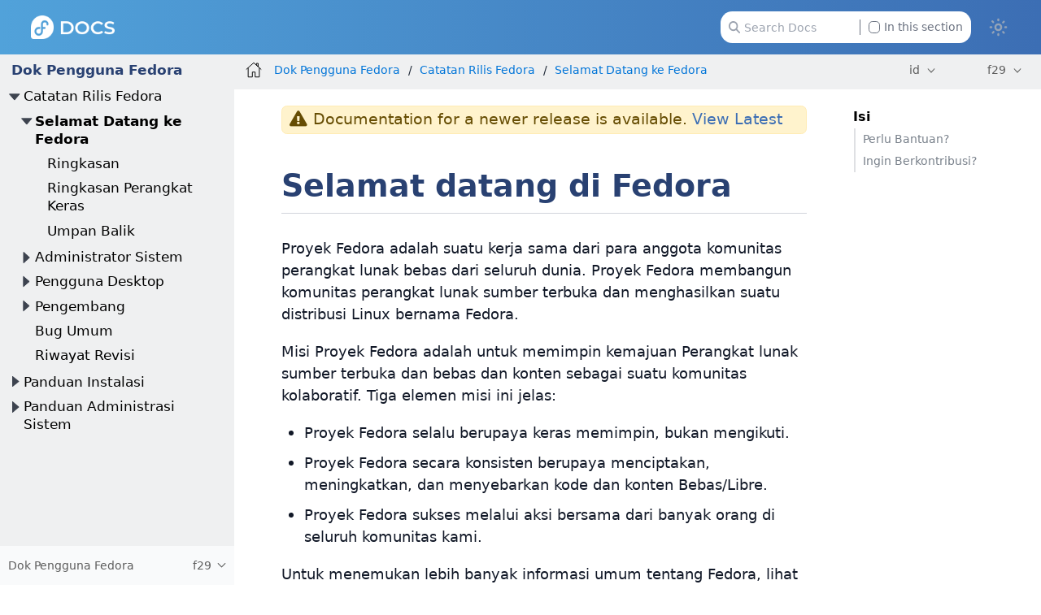

--- FILE ---
content_type: text/html
request_url: https://docs.stg.fedoraproject.org/id/fedora/f29/release-notes/welcome/Welcome/
body_size: 8753
content:
<!DOCTYPE html>
<html lang="en">
  <head>
    <meta charset="utf-8">
    <meta name="viewport" content="width=device-width, initial-scale=1.0">
    <title>Selamat datang di Fedora :: Fedora Docs Staging</title>
    <link rel="canonical" href="https://docs.stg.fedoraproject.org/en-US/fedora/f39/release-notes/welcome/Welcome/">
    <meta name="generator" content="Antora 3.1.14">
    <link rel="stylesheet" href="../../../../../_/css/site.css">
<link rel="stylesheet" href="https://use.fontawesome.com/releases/v5.6.3/css/all.css" integrity="sha384-UHRtZLI+pbxtHCWp1t77Bi1L4ZtiqrqD80Kn4Z8NTSRyMA2Fd33n5dQ8lWUE00s/" crossorigin="anonymous">
<link rel="stylesheet" href="../../../../../_/css/vendor/tabs.css">

<meta property="og:type" content="website">
<meta property="og:site_name" content="Fedora Docs Staging">
<meta property="og:title" content="[f29] Selamat datang di Fedora">

<meta property="og:description" content="Learn more about Fedora Linux, the Fedora Project & the Fedora Community.">
<meta property="og:image" content="https://docs.stg.fedoraproject.org/en-US/_/img/docs_logo.png">

    <script>if (localStorage.darkmode === 'true' || (!('darkmode' in localStorage) && window.matchMedia('(prefers-color-scheme: dark)').matches)) { document.documentElement.classList.add('dark');} else {document.documentElement.classList.remove('dark');}</script>
  </head>
  <body class="article dark:bg-fp-blue-darkest text-black dark:text-white">
<!-- Add any HTML code to show at the top of each page — like a banner to a survey, some announcement, etc. Leave this file empty to not show anything-->
<header class="header" role="banner">
  <nav class="fixed z-50 top-0 w-full bg-gradient-to-l from-fp-blue to-fp-blue-light dark:bg-none dark:bg-fp-blue-dark" style="">
    <div class="mx-auto px-2 sm:px-6 lg:px-8">
      <div class="relative flex h-14 items-center justify-between">
        <div
          class="flex flex-1 items-center justify-center sm:items-stretch sm:justify-start"
        >
          <div class="flex flex-shrink-0 items-center">
            <a href="https://docs.stg.fedoraproject.org/en-US">
              <img class="h-6 z-10 w-auto" src="../../../../../_/img/docs_logo_white.png">
            </a>
          </div>


	  <div class="hidden sm:ml-auto sm:block">
            <div class="flex space-x-4">


              <div id="search-field" class="relative inline-flex cursor-pointer items-center rounded px-4 text-xs text-gray-500 dark:text-gray-200">
                <svg class="absolute left-6 fill-gray-400 dark:fill-gray-400 h-3" xmlns="http://www.w3.org/2000/svg" viewBox="0 0 512 512"><!--! Font Awesome Pro 6.2.1 by @fontawesome - https://fontawesome.com License - https://fontawesome.com/license (Commercial License) Copyright 2022 Fonticons, Inc. --><path d="M416 208c0 45.9-14.9 88.3-40 122.7L502.6 457.4c12.5 12.5 12.5 32.8 0 45.3s-32.8 12.5-45.3 0L330.7 376c-34.4 25.2-76.8 40-122.7 40C93.1 416 0 322.9 0 208S93.1 0 208 0S416 93.1 416 208zM208 352c79.5 0 144-64.5 144-144s-64.5-144-144-144S64 128.5 64 208s64.5 144 144 144z"/></svg>
                <input id="search-input" class="pl-6 pr-28 h-8 w-64 rounded-xl dark:bg-black" type="text" placeholder="Search Docs">
                <label class="ml-2 absolute right-6 filter checkbox border-l border-gray-500 pl-2">
		 <input type="checkbox" class="appearance-none h-3 w-3 border border-gray-500 rounded bg-white dark:bg-black checked:bg-fp-blue-light checked:border-fp-blue-light dark:checked:bg-fp-blue dark:checked:border-fp-blue focus:outline-none transition duration-200 cursor-pointer my-0.5 mr-1 float-left" data-facet-filter="component:fedora"> In this section
                </label>
              </div>
            </div>
          </div>
	  <button type="button" id="themeSwitch" class="hidden sm:block stroke-white fill-white ">
	    <span class="dark:hidden">
	      <svg viewBox="0 0 24 24" fill="none" stroke-width="2" stroke-linecap="round" stroke-linejoin="round" class="w-6 h-6">
	        <path d="M15 12a3 3 0 1 1-6 0 3 3 0 0 1 6 0Z"></path>
		<path d="M12 4v1M17.66 6.344l-.828.828M20.005 12.004h-1M17.66 17.664l-.828-.828M12 20.01V19M6.34 17.664l.835-.836M3.995 12.004h1.01M6 6l.835.836"></path>
	      </svg>
	    </span>
	    <span class="hidden dark:inline">
	      <svg viewBox="0 0 512 512" class="w-4 h-4">
	        <path d="M421.6 379.9c-.6641 0-1.35 .0625-2.049 .1953c-11.24 2.143-22.37 3.17-33.32 3.17c-94.81 0-174.1-77.14-174.1-175.5c0-63.19 33.79-121.3 88.73-152.6c8.467-4.812 6.339-17.66-3.279-19.44c-11.2-2.078-29.53-3.746-40.9-3.746C132.3 31.1 32 132.2 32 256c0 123.6 100.1 224 223.8 224c69.04 0 132.1-31.45 173.8-82.93C435.3 389.1 429.1 379.9 421.6 379.9zM255.8 432C158.9 432 80 353 80 256c0-76.32 48.77-141.4 116.7-165.8C175.2 125 163.2 165.6 163.2 207.8c0 99.44 65.13 183.9 154.9 212.8C298.5 428.1 277.4 432 255.8 432z"/>
              </svg>
	    </span>
	  </button>
        </div>
      </div>
    </div>
  </nav>
</header>
<div class="body">
<div class="nav-container dark:text-gray-300 bg-fp-gray-lightest dark:bg-fp-blue-darker dark:border-r dark:border-gray-800" data-component="fedora" data-version="f29">
  <aside class="nav">
    <div class="panels">
<div class="nav-panel-menu is-active" data-panel="menu">
  <nav class="nav-menu">
    <h3 class="title text-fp-blue-dark dark:text-fp-blue font-bold"><a href="../../../">Dok Pengguna Fedora</a></h3>
<ul class="nav-list">
  <li class="nav-item" data-depth="0">
<ul class="nav-list">
  <li class="nav-item" data-depth="1">
    <button class="nav-item-toggle"></button>
    <a class="nav-link" href="../../">Catatan Rilis Fedora</a>
<ul class="nav-list">
  <li class="nav-item is-current-page" data-depth="2">
    <button class="nav-item-toggle"></button>
    <a class="nav-link" href="./">Selamat Datang ke Fedora</a>
<ul class="nav-list">
  <li class="nav-item" data-depth="3">
    <a class="nav-link" href="../Overview/">Ringkasan</a>
  </li>
  <li class="nav-item" data-depth="3">
    <a class="nav-link" href="../Hardware_Overview/">Ringkasan Perangkat Keras</a>
  </li>
  <li class="nav-item" data-depth="3">
    <a class="nav-link" href="../Feedback/">Umpan Balik</a>
  </li>
</ul>
  </li>
  <li class="nav-item" data-depth="2">
    <button class="nav-item-toggle"></button>
    <a class="nav-link" href="../../sysadmin/Sysadmins/">Administrator Sistem</a>
<ul class="nav-list">
  <li class="nav-item" data-depth="3">
    <a class="nav-link" href="../../sysadmin/Distribution/">Perubahan Seluruh Distribusi</a>
  </li>
  <li class="nav-item" data-depth="3">
    <a class="nav-link" href="../../sysadmin/Modularity/">Modularitas Add-On Fedora</a>
  </li>
  <li class="nav-item" data-depth="3">
    <a class="nav-link" href="../../sysadmin/Installation/">Instalasi</a>
  </li>
  <li class="nav-item" data-depth="3">
    <a class="nav-link" href="../../sysadmin/Security/">Keamanan</a>
  </li>
  <li class="nav-item" data-depth="3">
    <a class="nav-link" href="../../sysadmin/Automation/">Otomasi</a>
  </li>
  <li class="nav-item" data-depth="3">
    <a class="nav-link" href="../../sysadmin/Virtualization/">Virtualisasi</a>
  </li>
  <li class="nav-item" data-depth="3">
    <a class="nav-link" href="../../sysadmin/File_Servers/">Server File dan Pengontrol Domain</a>
  </li>
  <li class="nav-item" data-depth="3">
    <a class="nav-link" href="../../sysadmin/System_Utilities/">Utilitas Sistem</a>
  </li>
</ul>
  </li>
  <li class="nav-item" data-depth="2">
    <button class="nav-item-toggle"></button>
    <a class="nav-link" href="../../desktop/Desktop_index/">Pengguna Desktop</a>
<ul class="nav-list">
  <li class="nav-item" data-depth="3">
    <a class="nav-link" href="../../desktop/Desktop/">Pengguna Desktop</a>
  </li>
  <li class="nav-item" data-depth="3">
    <a class="nav-link" href="../../desktop/I18n/">Internasionalisasi</a>
  </li>
</ul>
  </li>
  <li class="nav-item" data-depth="2">
    <button class="nav-item-toggle"></button>
    <a class="nav-link" href="../../developers/Developers/">Pengembang</a>
<ul class="nav-list">
  <li class="nav-item" data-depth="3">
    <a class="nav-link" href="../../developers/Development_Tools/">Perkakas Pengembangan</a>
  </li>
  <li class="nav-item" data-depth="3">
    <a class="nav-link" href="../../developers/Development_C/">C</a>
  </li>
  <li class="nav-item" data-depth="3">
    <a class="nav-link" href="../../developers/Containers/">Container</a>
  </li>
  <li class="nav-item" data-depth="3">
    <a class="nav-link" href="../../developers/Development_Erlang/">Erlang</a>
  </li>
  <li class="nav-item" data-depth="3">
    <a class="nav-link" href="../../developers/Development_Go/">Go</a>
  </li>
  <li class="nav-item" data-depth="3">
    <a class="nav-link" href="../../developers/Development_Haskell/">Haskell</a>
  </li>
  <li class="nav-item" data-depth="3">
    <a class="nav-link" href="../../developers/Development_Python/">Python</a>
  </li>
  <li class="nav-item" data-depth="3">
    <a class="nav-link" href="../../developers/Development_Web/">Pengembangan Web</a>
  </li>
</ul>
  </li>
  <li class="nav-item" data-depth="2">
    <a class="nav-link" href="https://fedoraproject.org/wiki/Common_F29_bugs">Bug Umum</a>
  </li>
  <li class="nav-item" data-depth="2">
    <a class="nav-link" href="../../Revision_History/">Riwayat Revisi</a>
  </li>
</ul>
  </li>
</ul>
  </li>
  <li class="nav-item" data-depth="0">
<ul class="nav-list">
  <li class="nav-item" data-depth="1">
    <button class="nav-item-toggle"></button>
    <a class="nav-link" href="../../../install-guide/">Panduan Instalasi</a>
<ul class="nav-list">
  <li class="nav-item" data-depth="2">
    <a class="nav-link" href="../../../install-guide/Preface/">Pengantar</a>
  </li>
  <li class="nav-item" data-depth="2">
    <a class="nav-link" href="../../../install-guide/Introduction/">Introduksi</a>
  </li>
  <li class="nav-item" data-depth="2">
    <a class="nav-link" href="../../../install-guide/Downloading_Fedora/">Mengunduh Fedora</a>
  </li>
  <li class="nav-item" data-depth="2">
    <button class="nav-item-toggle"></button>
    <span class="nav-text">Memasang Fedora</span>
<ul class="nav-list">
  <li class="nav-item" data-depth="3">
    <a class="nav-link" href="../../../install-guide/install/Preparing_for_Installation/">Persiapan Instalasi</a>
  </li>
  <li class="nav-item" data-depth="3">
    <a class="nav-link" href="../../../install-guide/install/Booting_the_Installation/">Mem-boot Instalasi</a>
  </li>
  <li class="nav-item" data-depth="3">
    <a class="nav-link" href="../../../install-guide/install/Installing_Using_Anaconda/">Memasang Memakai Anaconda</a>
  </li>
  <li class="nav-item" data-depth="3">
    <a class="nav-link" href="../../../install-guide/install/After_Installation/">Pasca Instalasi</a>
  </li>
  <li class="nav-item" data-depth="3">
    <a class="nav-link" href="../../../install-guide/install/Troubleshooting/">Penelusuran Masalah</a>
  </li>
</ul>
  </li>
  <li class="nav-item" data-depth="2">
    <button class="nav-item-toggle"></button>
    <span class="nav-text">Opsi Instalasi Tingkat Lanjut</span>
<ul class="nav-list">
  <li class="nav-item" data-depth="3">
    <a class="nav-link" href="../../../install-guide/advanced/Boot_Options/">Opsi Boot</a>
  </li>
  <li class="nav-item" data-depth="3">
    <a class="nav-link" href="../../../install-guide/advanced/Kickstart_Installations/">Otomatisasi Instalasi dengan Kickstart</a>
  </li>
  <li class="nav-item" data-depth="3">
    <a class="nav-link" href="../../../install-guide/advanced/Network_based_Installations/">Menyiapkan Server Instalasi</a>
  </li>
  <li class="nav-item" data-depth="3">
    <a class="nav-link" href="../../../install-guide/advanced/VNC_Installations/">Instalasi Menggunakan VNC</a>
  </li>
  <li class="nav-item" data-depth="3">
    <a class="nav-link" href="../../../install-guide/advanced/Upgrading_Your_Current_System/">Meningkatkan Sistem Anda Saat Ini</a>
  </li>
</ul>
  </li>
  <li class="nav-item" data-depth="2">
    <button class="nav-item-toggle"></button>
    <span class="nav-text">Lampiran Teknis</span>
<ul class="nav-list">
  <li class="nav-item" data-depth="3">
    <a class="nav-link" href="../../../install-guide/appendixes/Kickstart_Syntax_Reference/">Referensi Sintaks Kickstart</a>
  </li>
  <li class="nav-item" data-depth="3">
    <a class="nav-link" href="../../../install-guide/appendixes/Disk_Partitions/">Pengenalan ke Partisi Disk</a>
  </li>
  <li class="nav-item" data-depth="3">
    <a class="nav-link" href="../../../install-guide/appendixes/Understanding_LVM/">Memahami LVM</a>
  </li>
</ul>
  </li>
  <li class="nav-item" data-depth="2">
    <a class="nav-link" href="../../../install-guide/Revision_History/">Riwayat Revisi</a>
  </li>
</ul>
  </li>
</ul>
  </li>
  <li class="nav-item" data-depth="0">
<ul class="nav-list">
  <li class="nav-item" data-depth="1">
    <button class="nav-item-toggle"></button>
    <a class="nav-link" href="../../../system-administrators-guide/">Panduan Administrasi Sistem</a>
<ul class="nav-list">
  <li class="nav-item" data-depth="2">
    <a class="nav-link" href="../../../system-administrators-guide/Preface/">Pengantar</a>
  </li>
  <li class="nav-item" data-depth="2">
    <button class="nav-item-toggle"></button>
    <span class="nav-text">Konfigurasi Sistem Dasar</span>
<ul class="nav-list">
  <li class="nav-item" data-depth="3">
    <a class="nav-link" href="../../../system-administrators-guide/basic-system-configuration/intro-basic-system-configuration/">Perkenalan</a>
  </li>
  <li class="nav-item" data-depth="3">
    <a class="nav-link" href="../../../system-administrators-guide/basic-system-configuration/Opening_GUI_Applications/">Membuka Aplikasi Grafis</a>
  </li>
  <li class="nav-item" data-depth="3">
    <a class="nav-link" href="../../../system-administrators-guide/basic-system-configuration/System_Locale_and_Keyboard_Configuration/">Sistem Lokal dan Pengaturan Papan Ketik</a>
  </li>
  <li class="nav-item" data-depth="3">
    <a class="nav-link" href="../../../system-administrators-guide/basic-system-configuration/Configuring_the_Date_and_Time/">Mengatur Tanggal dan Waktu</a>
  </li>
  <li class="nav-item" data-depth="3">
    <a class="nav-link" href="../../../system-administrators-guide/basic-system-configuration/Managing_Users_and_Groups/">Mengelola Pengguna dan Grup</a>
  </li>
  <li class="nav-item" data-depth="3">
    <a class="nav-link" href="../../../system-administrators-guide/basic-system-configuration/Gaining_Privileges/">Mendapatkan Hak Istimewa</a>
  </li>
</ul>
  </li>
  <li class="nav-item" data-depth="2">
    <button class="nav-item-toggle"></button>
    <span class="nav-text">Manajemen Paket</span>
<ul class="nav-list">
  <li class="nav-item" data-depth="3">
    <a class="nav-link" href="../../../system-administrators-guide/package-management/intro-package-management/">Pengantar</a>
  </li>
  <li class="nav-item" data-depth="3">
    <a class="nav-link" href="../../../system-administrators-guide/package-management/DNF/">DNF</a>
  </li>
  <li class="nav-item" data-depth="3">
    <a class="nav-link" href="../../../system-administrators-guide/package-management/rpm-ostree/">rpm-ostree</a>
  </li>
</ul>
  </li>
  <li class="nav-item" data-depth="2">
    <button class="nav-item-toggle"></button>
    <span class="nav-text">Layanan Infrastruktur</span>
<ul class="nav-list">
  <li class="nav-item" data-depth="3">
    <a class="nav-link" href="../../../system-administrators-guide/infrastructure-services/intro-infrastructure-services/">Pendahuluan</a>
  </li>
  <li class="nav-item" data-depth="3">
    <a class="nav-link" href="../../../system-administrators-guide/infrastructure-services/Services_and_Daemons/">Layanan dan Daemon</a>
  </li>
  <li class="nav-item" data-depth="3">
    <a class="nav-link" href="../../../system-administrators-guide/infrastructure-services/OpenSSH/">OpenSSH</a>
  </li>
  <li class="nav-item" data-depth="3">
    <a class="nav-link" href="../../../system-administrators-guide/infrastructure-services/TigerVNC/">TigerVNC</a>
  </li>
</ul>
  </li>
  <li class="nav-item" data-depth="2">
    <button class="nav-item-toggle"></button>
    <span class="nav-text">Server</span>
<ul class="nav-list">
  <li class="nav-item" data-depth="3">
    <a class="nav-link" href="../../../system-administrators-guide/servers/intro-servers/">Pengantar</a>
  </li>
  <li class="nav-item" data-depth="3">
    <a class="nav-link" href="../../../system-administrators-guide/servers/Web_Servers/">Server Web</a>
  </li>
  <li class="nav-item" data-depth="3">
    <a class="nav-link" href="../../../system-administrators-guide/servers/Mail_Servers/">Server Mail</a>
  </li>
  <li class="nav-item" data-depth="3">
    <a class="nav-link" href="../../../system-administrators-guide/servers/Directory_Servers/">Server Direktori</a>
  </li>
  <li class="nav-item" data-depth="3">
    <a class="nav-link" href="../../../system-administrators-guide/servers/File_and_Print_Servers/">Server Cetak dan Berkas</a>
  </li>
  <li class="nav-item" data-depth="3">
    <a class="nav-link" href="../../../system-administrators-guide/servers/Configuring_NTP_Using_the_chrony_Suite/">Mengatur NTP Menggunakan Suite chrony</a>
  </li>
  <li class="nav-item" data-depth="3">
    <a class="nav-link" href="../../../system-administrators-guide/servers/Configuring_NTP_Using_ntpd/">Mengatur NTP Menggunakan ntpd</a>
  </li>
  <li class="nav-item" data-depth="3">
    <a class="nav-link" href="../../../system-administrators-guide/servers/Configuring_PTP_Using_ptp4l/">Mengatur PTP Menggunakan ptp4l</a>
  </li>
</ul>
  </li>
  <li class="nav-item" data-depth="2">
    <button class="nav-item-toggle"></button>
    <span class="nav-text">Pemantauan dan Otomatisasi</span>
<ul class="nav-list">
  <li class="nav-item" data-depth="3">
    <a class="nav-link" href="../../../system-administrators-guide/monitoring-and-automation/intro-monitoring-and-automation/">Pengantar</a>
  </li>
  <li class="nav-item" data-depth="3">
    <a class="nav-link" href="../../../system-administrators-guide/monitoring-and-automation/System_Monitoring_Tools/">Alat Pemantauan Sistem</a>
  </li>
  <li class="nav-item" data-depth="3">
    <a class="nav-link" href="../../../system-administrators-guide/monitoring-and-automation/Viewing_and_Managing_Log_Files/">Melihat dan Mengelola Berkas Log</a>
  </li>
  <li class="nav-item" data-depth="3">
    <a class="nav-link" href="../../../system-administrators-guide/monitoring-and-automation/Automating_System_Tasks/">Otomatisasi Tugas Sistem</a>
  </li>
  <li class="nav-item" data-depth="3">
    <a class="nav-link" href="../../../system-administrators-guide/monitoring-and-automation/OProfile/">OProfile</a>
  </li>
</ul>
  </li>
  <li class="nav-item" data-depth="2">
    <button class="nav-item-toggle"></button>
    <span class="nav-text">Konfigurasi Driver, Kernel, dan Modul</span>
<ul class="nav-list">
  <li class="nav-item" data-depth="3">
    <a class="nav-link" href="../../../system-administrators-guide/kernel-module-driver-configuration/intro-kernel-module-driver-configuration/">Pengantar</a>
  </li>
  <li class="nav-item" data-depth="3">
    <a class="nav-link" href="../../../system-administrators-guide/kernel-module-driver-configuration/Working_with_the_GRUB_2_Boot_Loader/">Berkerja dengan GRUB 2 Boot Loader</a>
  </li>
  <li class="nav-item" data-depth="3">
    <a class="nav-link" href="../../../system-administrators-guide/kernel-module-driver-configuration/Manually_Upgrading_the_Kernel/">Meningkatkan Kernel Secara Manual</a>
  </li>
  <li class="nav-item" data-depth="3">
    <a class="nav-link" href="../../../system-administrators-guide/kernel-module-driver-configuration/Working_with_Kernel_Modules/">Bekerja dengan Modul Kernel</a>
  </li>
</ul>
  </li>
  <li class="nav-item" data-depth="2">
    <a class="nav-link" href="../../../system-administrators-guide/RPM/">RPM</a>
  </li>
  <li class="nav-item" data-depth="2">
    <a class="nav-link" href="../../../system-administrators-guide/Wayland/">Server Tampilan Wayland</a>
  </li>
  <li class="nav-item" data-depth="2">
    <a class="nav-link" href="../../../system-administrators-guide/Revision_History/">Riwayat Revisi</a>
  </li>
</ul>
  </li>
</ul>
  </li>
</ul>
  </nav>
</div>
<div class="nav-panel-explore bg-gray-50 dark:bg-fp-blue-darkest" data-panel="explore">
  <div class="context dark:border-t dark:border-gray-800">
    <span class="title">Dok Pengguna Fedora</span>
    <span class="version">f29</span>
  </div>
  <ul class="components bg-gray-100 dark:bg-fp-blue-darkest">
    <li class="component">
      <a class="title" href="../../../../../arm-sbc/">ARM Singe Board Computers</a>
    </li>
    <li class="component">
      <a class="title" href="../../../../../community/">Arsitektur Komunitas (CommArch)</a>
    </li>
    <li class="component">
      <a class="title" href="../../../../../cle/">Community Linux Engineering</a>
    </li>
    <li class="component">
      <a class="title" href="../../../../../defensive-coding/">Defensive Coding Guide</a>
    </li>
    <li class="component">
      <a class="title" href="../../../../../council/">Dewan Fedora</a>
    </li>
    <li class="component is-current">
      <a class="title" href="../../../../latest/">Dok Pengguna Fedora</a>
      <ul class="versions">
        <li class="version">
          <a href="../../../../rawhide/">rawhide</a>
        </li>
        <li class="version is-latest">
          <a href="../../../../latest/">f43</a>
        </li>
        <li class="version">
          <a href="../../../../f42/">f42</a>
        </li>
        <li class="version">
          <a href="../../../../f41/">f41</a>
        </li>
        <li class="version">
          <a href="../../../../f40/">f40</a>
        </li>
        <li class="version">
          <a href="../../../../f39/">f39</a>
        </li>
        <li class="version">
          <a href="../../../../f38/">f38</a>
        </li>
        <li class="version">
          <a href="../../../../f37/">f37</a>
        </li>
        <li class="version">
          <a href="../../../../f36/">f36</a>
        </li>
        <li class="version">
          <a href="../../../../f35/">f35</a>
        </li>
        <li class="version">
          <a href="../../../../f34/">f34</a>
        </li>
        <li class="version">
          <a href="../../../../f33/">f33</a>
        </li>
        <li class="version">
          <a href="../../../../f32/">f32</a>
        </li>
        <li class="version">
          <a href="../../../../f31/">f31</a>
        </li>
        <li class="version">
          <a href="../../../../f30/">f30</a>
        </li>
        <li class="version is-current">
          <a href="../../../">f29</a>
        </li>
        <li class="version">
          <a href="../../../../f28/">f28</a>
        </li>
        <li class="version">
          <a href="../../../../f27/">f27</a>
        </li>
        <li class="version">
          <a href="../../../../f26/">f26</a>
        </li>
      </ul>
    </li>
    <li class="component">
      <a class="title" href="../../../../../quick-docs/">Dokumen Cepat</a>
    </li>
    <li class="component">
      <a class="title" href="../../../../../docs/">Dokumentasi Fedora</a>
    </li>
    <li class="component">
      <a class="title" href="../../../../../engineering/">Engineering Teams</a>
    </li>
    <li class="component">
      <a class="title" href="../../../../../epel/">EPEL</a>
    </li>
    <li class="component">
      <a class="title" href="../../../../../a11y/">Fedora Accessibility (a11y) WG</a>
    </li>
    <li class="component">
      <a class="title" href="../../../../../fedora-accounts/">Fedora Accounts</a>
    </li>
    <li class="component">
      <a class="title" href="../../../../../fedora-asahi-remix/">Fedora Asahi Remix</a>
    </li>
    <li class="component">
      <a class="title" href="../../../../../fedora-atomic-desktops/">Fedora Atomic Desktops</a>
    </li>
    <li class="component">
      <a class="title" href="../../../../../badges/">Fedora Badges</a>
    </li>
    <li class="component">
      <a class="title" href="../../../../../ci/">Fedora CI</a>
    </li>
    <li class="component">
      <a class="title" href="../../../../../cloud/">Fedora Cloud</a>
    </li>
    <li class="component">
      <a class="title" href="../../../../../commops/">Fedora Community Ops</a>
    </li>
    <li class="component">
      <a class="title" href="../../../../../containers/">Fedora Container Docs</a>
    </li>
    <li class="component">
      <a class="title" href="../../../../../fedora-coreos/">Fedora CoreOS</a>
    </li>
    <li class="component">
      <a class="title" href="../../../../../dei/">Fedora Diversity, Equity, and Inclusion (DEI)</a>
    </li>
    <li class="component">
      <a class="title" href="../../../../../eln/">Fedora ELN</a>
    </li>
    <li class="component">
      <a class="title" href="../../../../../gaming/">Fedora Gaming</a>
    </li>
    <li class="component">
      <a class="title" href="../../../../../i3/">Fedora i3 S.I.G.</a>
    </li>
    <li class="component">
      <a class="title" href="../../../../../infra/">Fedora Infrastructure & Release Engineering</a>
    </li>
    <li class="component">
      <a class="title" href="../../../../../iot/">Fedora Internet Of Things</a>
    </li>
    <li class="component">
      <a class="title" href="../../../../../iot-wg/">Fedora IoT Working Group</a>
    </li>
    <li class="component">
      <a class="title" href="../../../../../fedora-join/">Fedora Join SIG</a>
    </li>
    <li class="component">
      <a class="title" href="../../../../../legal/">Fedora Legal</a>
    </li>
    <li class="component">
      <a class="title" href="../../../../../releases/">Fedora Linux Releases</a>
    </li>
    <li class="component">
      <a class="title" href="../../../../../localization/">Fedora Localization Team</a>
    </li>
    <li class="component">
      <a class="title" href="../../../../../fedora-magazine/">Fedora Magazine</a>
    </li>
    <li class="component">
      <a class="title" href="../../../../../marketing/">Fedora Marketing Team</a>
    </li>
    <li class="component">
      <a class="title" href="../../../../../mentored-projects/">Fedora Mentored Projects</a>
    </li>
    <li class="component">
      <a class="title" href="../../../../../mindshare-committee/">Fedora Mindshare Committee</a>
    </li>
    <li class="component">
      <a class="title" href="../../../../../program_management/">Fedora Program Management</a>
    </li>
    <li class="component">
      <a class="title" href="../../../../../qa-docs/">Fedora Quality Docs</a>
    </li>
    <li class="component">
      <a class="title" href="../../../../../rawhide-gating/">Fedora Rawhide Gating</a>
    </li>
    <li class="component">
      <a class="title" href="../../../../../robotics-sig/">Fedora Robotics SIG</a>
    </li>
    <li class="component">
      <a class="title" href="../../../../../fedora-server/">Fedora Server User Documentation</a>
    </li>
    <li class="component">
      <a class="title" href="../../../../../server-working-group/">Fedora Server Working Group</a>
    </li>
    <li class="component">
      <a class="title" href="../../../../../spins-labs/">Fedora Spins & Labs</a>
    </li>
    <li class="component">
      <a class="title" href="../../../../../teleirc-sig/">Fedora TeleIRC SIG</a>
    </li>
    <li class="component">
      <a class="title" href="../../../../../tools/">Fedora Tools</a>
    </li>
    <li class="component">
      <a class="title" href="../../../../../workstation-docs/">Fedora Workstation Documentation</a>
    </li>
    <li class="component">
      <a class="title" href="../../../../../workstation-working-group/">Fedora Workstation Working Group</a>
    </li>
    <li class="component">
      <a class="title" href="../../../../../bootc/">Fedora/CentOS bootc</a>
    </li>
    <li class="component">
      <a class="title" href="../../../../../fesco/">FESCo</a>
    </li>
    <li class="component">
      <a class="title" href="../../../../../flatpak/">Flatpak</a>
    </li>
    <li class="component">
      <a class="title" href="../../../../../java-packaging-howto/">Java Packaging HOWTO</a>
    </li>
    <li class="component">
      <a class="title" href="../../../../../docs-l10n/">Localization help and stats</a>
    </li>
    <li class="component">
      <a class="title" href="../../../../../mindshare/">Mindshare Teams</a>
    </li>
    <li class="component">
      <a class="title" href="../../../../../minimization/">Minimization</a>
    </li>
    <li class="component">
      <a class="title" href="../../../../../modularity/">Modularity</a>
    </li>
    <li class="component">
      <a class="title" href="../../../../../neurofedora/overview/">NeuroFedora User Documentation</a>
    </li>
    <li class="component">
      <a class="title" href="../../../../../package-maintainers/">Package Maintainers</a>
    </li>
    <li class="component">
      <a class="title" href="../../../../../packaging-guidelines/">Packaging Guidelines</a>
    </li>
    <li class="component">
      <a class="title" href="../../../../../project/">Proyek Fedora</a>
    </li>
    <li class="component">
      <a class="title" href="../../../../../remix-building/remix-ci/">Remix Docs</a>
    </li>
    <li class="component">
      <a class="title" href="../../../../../reproducible-builds/">Reproducible Builds</a>
    </li>
    <li class="component">
      <a class="title" href="../../../../../websites/">Situs dan Aplikasi Fedora</a>
    </li>
    <li class="component">
      <a class="title" href="../../../../../ask-fedora-sops/">SOP Ask Fedora</a>
    </li>
    <li class="component">
      <a class="title" href="../../../../../fedora-docs/">Tim Docs Fedora</a>
    </li>
  </ul>
</div>
    </div>
  </aside>
</div>
<main class="article">
<div class="toolbar bg-fp-gray-lightest dark:bg-fp-blue-darkest dark:text-gray-300 dark:border-b dark:border-gray-800" role="navigation">
<button class="toolbar-icon nav-toggle"></button>
  <a href="../../../../../docs/" class="toolbar-icon home-link"></a>
<nav class="crumbs" role="navigation" aria-label="breadcrumbs">
  <ul>
    <li class="after:text-gray-800 dark:after:text-gray-400"><a href="../../../">Dok Pengguna Fedora</a></li>
    <li class="after:text-gray-800 dark:after:text-gray-400"><a href="../../">Catatan Rilis Fedora</a></li>
    <li class="after:text-gray-800 dark:after:text-gray-400"><a href="./">Selamat Datang ke Fedora</a></li>
  </ul>
</nav>

        <div class="page-languages">
            <button class="languages-menu-toggle" title="Show other languages of the site">
                id
            </button>
            <div class="languages-menu">
    
<a class="language" href="../../../../../../en-US/fedora/f29/release-notes/welcome/Welcome/">en-US</a>
<a class="language" href="../../../../../../ar/fedora/f29/release-notes/welcome/Welcome/">ar</a>
<a class="language" href="../../../../../../ast/fedora/f29/release-notes/welcome/Welcome/">ast</a>
<a class="language" href="../../../../../../az/fedora/f29/release-notes/welcome/Welcome/">az</a>
<a class="language" href="../../../../../../be/fedora/f29/release-notes/welcome/Welcome/">be</a>
<a class="language" href="../../../../../../bg/fedora/f29/release-notes/welcome/Welcome/">bg</a>
<a class="language" href="../../../../../../bn/fedora/f29/release-notes/welcome/Welcome/">bn</a>
<a class="language" href="../../../../../../ca/fedora/f29/release-notes/welcome/Welcome/">ca</a>
<a class="language" href="../../../../../../cs/fedora/f29/release-notes/welcome/Welcome/">cs</a>
<a class="language" href="../../../../../../de/fedora/f29/release-notes/welcome/Welcome/">de</a>
<a class="language" href="../../../../../../el/fedora/f29/release-notes/welcome/Welcome/">el</a>
<a class="language" href="../../../../../../es/fedora/f29/release-notes/welcome/Welcome/">es</a>
<a class="language" href="../../../../../../es_419/fedora/f29/release-notes/welcome/Welcome/">es_419</a>
<a class="language" href="../../../../../../fa/fedora/f29/release-notes/welcome/Welcome/">fa</a>
<a class="language" href="../../../../../../fi/fedora/f29/release-notes/welcome/Welcome/">fi</a>
<a class="language" href="../../../../../../fil/fedora/f29/release-notes/welcome/Welcome/">fil</a>
<a class="language" href="../../../../../../fr/fedora/f29/release-notes/welcome/Welcome/">fr</a>
<a class="language" href="../../../../../../fur/fedora/f29/release-notes/welcome/Welcome/">fur</a>
<a class="language" href="../../../../../../ga/fedora/f29/release-notes/welcome/Welcome/">ga</a>
<a class="language" href="../../../../../../gl/fedora/f29/release-notes/welcome/Welcome/">gl</a>
<a class="language" href="../../../../../../he/fedora/f29/release-notes/welcome/Welcome/">he</a>
<a class="language" href="../../../../../../hi/fedora/f29/release-notes/welcome/Welcome/">hi</a>
<a class="language" href="../../../../../../hr/fedora/f29/release-notes/welcome/Welcome/">hr</a>
<a class="language" href="../../../../../../hu/fedora/f29/release-notes/welcome/Welcome/">hu</a>
<a class="language" href="../../../../../../hy/fedora/f29/release-notes/welcome/Welcome/">hy</a>
<a class="language" href="../../../../../../id/fedora/f29/release-notes/welcome/Welcome/">id</a>
<a class="language" href="../../../../../../it/fedora/f29/release-notes/welcome/Welcome/">it</a>
<a class="language" href="../../../../../../ja/fedora/f29/release-notes/welcome/Welcome/">ja</a>
<a class="language" href="../../../../../../jp/fedora/f29/release-notes/welcome/Welcome/">jp</a>
<a class="language" href="../../../../../../ka/fedora/f29/release-notes/welcome/Welcome/">ka</a>
<a class="language" href="../../../../../../kab/fedora/f29/release-notes/welcome/Welcome/">kab</a>
<a class="language" href="../../../../../../km/fedora/f29/release-notes/welcome/Welcome/">km</a>
<a class="language" href="../../../../../../ko/fedora/f29/release-notes/welcome/Welcome/">ko</a>
<a class="language" href="../../../../../../lo/fedora/f29/release-notes/welcome/Welcome/">lo</a>
<a class="language" href="../../../../../../lt/fedora/f29/release-notes/welcome/Welcome/">lt</a>
<a class="language" href="../../../../../../mr/fedora/f29/release-notes/welcome/Welcome/">mr</a>
<a class="language" href="../../../../../../ms/fedora/f29/release-notes/welcome/Welcome/">ms</a>
<a class="language" href="../../../../../../my/fedora/f29/release-notes/welcome/Welcome/">my</a>
<a class="language" href="../../../../../../nb_NO/fedora/f29/release-notes/welcome/Welcome/">nb_NO</a>
<a class="language" href="../../../../../../ne/fedora/f29/release-notes/welcome/Welcome/">ne</a>
<a class="language" href="../../../../../../nl/fedora/f29/release-notes/welcome/Welcome/">nl</a>
<a class="language" href="../../../../../../nn/fedora/f29/release-notes/welcome/Welcome/">nn</a>
<a class="language" href="../../../../../../or/fedora/f29/release-notes/welcome/Welcome/">or</a>
<a class="language" href="../../../../../../pl/fedora/f29/release-notes/welcome/Welcome/">pl</a>
<a class="language" href="../../../../../../pt/fedora/f29/release-notes/welcome/Welcome/">pt</a>
<a class="language" href="../../../../../../pt_BR/fedora/f29/release-notes/welcome/Welcome/">pt_BR</a>
<a class="language" href="../../../../../../pt_PT/fedora/f29/release-notes/welcome/Welcome/">pt_PT</a>
<a class="language" href="../../../../../../ro/fedora/f29/release-notes/welcome/Welcome/">ro</a>
<a class="language" href="../../../../../../ru/fedora/f29/release-notes/welcome/Welcome/">ru</a>
<a class="language" href="../../../../../../si/fedora/f29/release-notes/welcome/Welcome/">si</a>
<a class="language" href="../../../../../../sk/fedora/f29/release-notes/welcome/Welcome/">sk</a>
<a class="language" href="../../../../../../sq/fedora/f29/release-notes/welcome/Welcome/">sq</a>
<a class="language" href="../../../../../../sv/fedora/f29/release-notes/welcome/Welcome/">sv</a>
<a class="language" href="../../../../../../sw/fedora/f29/release-notes/welcome/Welcome/">sw</a>
<a class="language" href="../../../../../../te/fedora/f29/release-notes/welcome/Welcome/">te</a>
<a class="language" href="../../../../../../tr/fedora/f29/release-notes/welcome/Welcome/">tr</a>
<a class="language" href="../../../../../../tzm/fedora/f29/release-notes/welcome/Welcome/">tzm</a>
<a class="language" href="../../../../../../uk/fedora/f29/release-notes/welcome/Welcome/">uk</a>
<a class="language" href="../../../../../../ur/fedora/f29/release-notes/welcome/Welcome/">ur</a>
<a class="language" href="../../../../../../ur_PK/fedora/f29/release-notes/welcome/Welcome/">ur_PK</a>
<a class="language" href="../../../../../../uz/fedora/f29/release-notes/welcome/Welcome/">uz</a>
<a class="language" href="../../../../../../vi/fedora/f29/release-notes/welcome/Welcome/">vi</a>
<a class="language" href="../../../../../../zh_CN/fedora/f29/release-notes/welcome/Welcome/">zh_CN</a>
<a class="language" href="../../../../../../zh_Hans/fedora/f29/release-notes/welcome/Welcome/">zh_Hans</a>
<a class="language" href="../../../../../../zh_Hant/fedora/f29/release-notes/welcome/Welcome/">zh_Hant</a>
<a class="language" href="../../../../../../zh_TW/fedora/f29/release-notes/welcome/Welcome/">zh_TW</a>

            </div>
        </div>
    <div class="page-versions">
  <button class="versions-menu-toggle" title="Show other versions of page">f29</button>
  <div class="versions-menu">
    <a class="version is-missing" href="../../../../rawhide/">rawhide</a>
    <a class="version is-missing" href="../../../../latest/">f43</a>
    <a class="version is-missing" href="../../../../f42/">f42</a>
    <a class="version is-missing" href="../../../../f41/">f41</a>
    <a class="version is-missing" href="../../../../f40/">f40</a>
    <a class="version" href="../../../../f39/release-notes/welcome/Welcome/">f39</a>
    <a class="version" href="../../../../f38/release-notes/welcome/Welcome/">f38</a>
    <a class="version" href="../../../../f37/release-notes/welcome/Welcome/">f37</a>
    <a class="version" href="../../../../f36/release-notes/welcome/Welcome/">f36</a>
    <a class="version" href="../../../../f35/release-notes/welcome/Welcome/">f35</a>
    <a class="version" href="../../../../f34/release-notes/welcome/Welcome/">f34</a>
    <a class="version" href="../../../../f33/release-notes/welcome/Welcome/">f33</a>
    <a class="version" href="../../../../f32/release-notes/welcome/Welcome/">f32</a>
    <a class="version" href="../../../../f31/release-notes/welcome/Welcome/">f31</a>
    <a class="version" href="../../../../f30/release-notes/welcome/Welcome/">f30</a>
    <a class="version is-current" href="./">f29</a>
    <a class="version" href="../../../../f28/release-notes/welcome/Welcome/">f28</a>
    <a class="version" href="../../../../f27/release-notes/welcome/Welcome/">f27</a>
    <a class="version" href="../../../../f26/release-notes/welcome/Welcome/">f26</a>
  </div>
</div>
</div>
  <div class="content">
<aside class="toc sidebar dark:text-fp-gray-light" data-title="Isi" data-levels="2">
  <div class="toc-content">
    <div class="toc-menu"></div>
    <div class="pt-6">
        </div>
  </div>

</aside>
<article class="doc dark:text-gray-100">
<div class="alert eol">


  <i class="fas fa-exclamation-triangle"></i>Documentation for a newer release is available.
  <a class="btn" href="../../../../latest/"> View Latest</a>


</div>
<h1 class="page mt-8 mb-1">Selamat datang di Fedora</h1>
<div class="is-before-toc text-xs text-gray-400 border-b border-gray-300 mb-6 pb-1">
</div>
<div id="preamble">
<div class="sectionbody">
<div class="paragraph">
<p>Proyek Fedora adalah suatu kerja sama dari para anggota komunitas perangkat lunak bebas dari seluruh dunia. Proyek Fedora membangun komunitas perangkat lunak sumber terbuka dan menghasilkan suatu distribusi Linux bernama Fedora.</p>
</div>
<div class="paragraph">
<p>Misi Proyek Fedora adalah untuk memimpin kemajuan Perangkat lunak sumber terbuka dan bebas dan konten sebagai suatu komunitas kolaboratif. Tiga elemen misi ini jelas:</p>
</div>
<div class="ulist">
<ul>
<li>
<p>Proyek Fedora selalu berupaya keras memimpin, bukan mengikuti.</p>
</li>
<li>
<p>Proyek Fedora secara konsisten berupaya menciptakan, meningkatkan, dan menyebarkan kode dan konten Bebas/Libre.</p>
</li>
<li>
<p>Proyek Fedora sukses melalui aksi bersama dari banyak orang di seluruh komunitas kami.</p>
</li>
</ul>
</div>
<div class="paragraph">
<p>Untuk menemukan lebih banyak informasi umum tentang Fedora, lihat halaman-halaman berikut, pada Wiki Proyek Fedora:</p>
</div>
<div class="ulist">
<ul>
<li>
<p><a href="https://fedoraproject.org/wiki/Overview">Ringkasan Fedora</a></p>
</li>
<li>
<p><a href="https://fedoraproject.org/wiki/FAQ">FAQ Fedora</a></p>
</li>
<li>
<p><a href="https://fedoraproject.org/wiki/Communicate">Bantuan dan Diskusi</a></p>
</li>
<li>
<p><a href="https://fedoraproject.org/wiki/Join">Berpartisipasi dalam Proyek Fedora</a></p>
</li>
</ul>
</div>
</div>
</div>
<div class="sect1">
<h2 id="sect-need-help"><a class="anchor" href="#sect-need-help"></a>Perlu Bantuan?</h2>
<div class="sectionbody">
<div class="paragraph">
<p>Ada sejumlah tempat dimana Anda dapat memperoleh bantuan ketika Anda menjumpai masalah.</p>
</div>
<div class="paragraph">
<p>Bila Anda menemui masalah dan ingin memperoleh bantuan, pergilah ke <a href="https://ask.fedoraproject.org" class="bare">https://ask.fedoraproject.org</a>. Banyak jawaban sudah tersedia di sana, tapi bila Anda tak menemukan jawaban, Anda dapat mengirim pertanyaan baru. Ini punya keuntungan bahwa siapapun yang memiliki masalah yang sama dapat menemukan jawabannya juga.</p>
</div>
<div class="paragraph">
<p>Anda juga mungkin mendapatkan bantuan pada kanal <code>#fedora</code> di jaringan IRC <code>irc.freenode.net</code>. Ingat bahwa kanal dipenuhi oleh voluntir yang ingin membantu, tapi orang yang paham tentang suatu topik tertentu mungkin tidak selalu ada.</p>
</div>
</div>
</div>
<div class="sect1">
<h2 id="sect-providing-help"><a class="anchor" href="#sect-providing-help"></a>Ingin Berkontribusi?</h2>
<div class="sectionbody">
<div class="paragraph">
<p>Anda dapat membantu komunitas Proyek Fedora terus memperbaiki Fedora bila Anda mengirim laporan bug dan permintaan pengembangan. Lihat <a href="https://fedoraproject.org/wiki/BugsAndFeatureRequests">Bug dan Permintaan Fitur</a> pada Wiki Fedora untuk informasi lebih lanjut tentang bug dan pelaporan fitur. Terima kasih atas partisipasi Anda.</p>
</div>
</div>
</div>
<div id="" class="mt-16">
    <p class="contribute px-6 py-3 w-fit bg-gray-100 dark:bg-fp-blue-darker rounded-full">Want to help? <a class="" href="https://docs.fedoraproject.org/en-US/fedora-docs/contributing-docs/">Learn how to contribute to Fedora Docs <span class="ml-2 inline-block text-3xl leading-4 h-max align-top text-black dark:text-white">›</span></a></p>
</div>
</article>

  </div>
</main>
</div>
<footer class="flex flex-col bg-fp-gray-lightest dark:bg-fp-blue-darkest dark:text-fp-gray-light text-sm dark:border-t dark:border-gray-800">
  <section class="pt-2 pb-6 px-2">

    <p class="text-center">All Fedora Documentation content available under <a href="http://creativecommons.org/licenses/by-sa/4.0/legalcode">CC BY-SA 4.0</a> or, when specifically noted, under another <a href="https://fedoraproject.org/wiki/Licensing:Main">accepted</a> free and open content license.</p>

    <div class="container mx-auto flex flex-col lg:flex-row my-4">
      <div class="mx-auto lg:mx-0 lg:basis-3/12">
        <img
          src="../../../../../_/img/fedora-blue.png"
          alt="Fedora Logo"
          class="w-36 mb-4 lg:mb-0"
        />
      </div>
      <ul
        class="mx-4 flex items-center grow justify-center gap-4 lg:mx-0 lg:gap-12 xl:gap-20 2xl:gap-28 lg:justify-start"
      >
        <li class="list-none">
          <a
            href="/en-US/legal/privacy/"
            class="text-fp-gray-darkest dark:text-fp-gray transition duration-300 ease-in-out hover:text-fp-gray dark:hover:text-fp-gray-light"
            >Privacy Statement</a
          >
        </li>
        <li class="list-none">
          <a
            href="/en-US/legal/"
            class="text-fp-gray-darkest transition duration-300 ease-in-out hover:text-fp-gray dark:text-fp-gray dark:hover:text-fp-gray-light"
            >Legal</a
          >
        </li>
        <li class="list-none">
          <a
            href="/en-US/project/code-of-conduct/"
            class="text-fp-gray-darkest transition duration-300 ease-in-out hover:text-fp-gray dark:text-fp-gray dark:hover:text-fp-gray-light"
            >Code of Conduct</a
          >
        </li>
        <li class="list-none">
          <a
            href="https://getfedora.org/en/sponsors/"
            class="text-fp-gray-darkest transition duration-300 ease-in-out hover:text-fp-gray dark:text-fp-gray dark:hover:text-fp-gray-light"
            >Sponsors</a
          >
        </li>
      </ul>
    </div>
    <p class="text-center text-xs text-fp-gray-dark">Last build: 2025-12-10 23:00:12 UTC </p>
  </section>
  <!-- Red Hat Sponsorship Section -->
  <section class="bg-black py-6 text-center md:text-left px-2">
    <div class="container mx-auto flex flex-col lg:flex-row">
      <div class="mx-auto items-center lg:mx-0 lg:basis-3/12">
        <img
          src="../../../../../_/img/logo-sponsored-by-red-hat.png"
          alt="Sponsored by Red Hat Logo"
          class="mb-4 xl:mb-0"
        />
      </div>

      <div class="flex items-center justify-center text-center lg:text-left lg:ml-8 xl:-ml-8 2xl:ml-5">
        <p class="text-white">
          Fedora is sponsored by Red Hat.
          <a class="block text-fp-gray xl:ml-2 xl:inline" href="https://www.redhat.com/en/technologies/linux-platforms/articles/relationship-between-fedora-and-rhel">
            Learn more about the relationship between Red Hat and Fedora.
          </a>
        </p>
      </div>
    </div>
  </section>
</footer>
<script id="site-script" src="../../../../../_/js/site.js" data-ui-root-path="../../../../../_"></script>
<script async src="../../../../../_/js/vendor/highlight.js"></script>
<script async src="../../../../../_/js/vendor/datatables.js"></script>
<script async src="../../../../../_/js/vendor/tabs.js"></script>
<script src="../../../../../_/js/vendor/lunr.js"></script>
<script src="../../../../../_/js/search-ui.js" id="search-ui-script" data-site-root-path="../../../../.." data-snippet-length="100" data-stylesheet="../../../../../_/css/search.css"></script>
<script async src="../../../../../search-index.js"></script>
  </body>
</html>


--- FILE ---
content_type: text/css
request_url: https://docs.stg.fedoraproject.org/id/_/css/vendor/tabs.css
body_size: 36
content:
/*! Asciidoctor Tabs | Copyright (c) 2018-present Dan Allen | MIT License */.tabs{margin-bottom:1.25em}.tablist>ul{-ms-flex-wrap:wrap;flex-wrap:wrap;list-style:none;margin:0;padding:0}.tablist>ul,.tablist>ul li{display:-webkit-box;display:-ms-flexbox;display:flex}.tablist>ul li{-webkit-box-align:center;-ms-flex-align:center;align-items:center;background-color:#fff;cursor:pointer;font-weight:700;line-height:1.5;padding:.25em 1em;position:relative}.tablist>ul li:focus-visible{outline:none}.tablist.ulist,.tablist.ulist>ul li{margin:0}.tablist.ulist>ul li+li{margin-left:.25em}.tabs .tablist li::after{content:"";display:block;height:1px;position:absolute;bottom:-1px;left:0;right:0}.tabs.is-loading .tablist li:not(:first-child),.tabs:not(.is-loading) .tablist li:not(.is-selected){background-color:#f5f5f5}.tabs.is-loading .tablist li:first-child::after,.tabs:not(.is-loading) .tablist li.is-selected::after{background-color:#fff}.tablist>ul p{line-height:inherit;margin:0}.tabpanel{background-color:#fff;padding:1.25em}.tablist>ul li,.tabpanel{border:1px solid #dcdcdc}.tablist>ul li{border-bottom:0}.tabs.is-loading .tabpanel+.tabpanel,.tabs:not(.is-loading) .tabpanel.is-hidden{display:none}.tabpanel>:first-child{margin-top:0}#content .tabpanel>:last-child,#content .tabpanel>:last-child>:last-child,#content .tabpanel>:last-child>:last-child>li:last-child>:last-child{margin-bottom:0}.tablecontainer{overflow-x:auto}#content .tablecontainer{margin-bottom:1.25em}#content .tablecontainer>table.tableblock{margin-bottom:0}